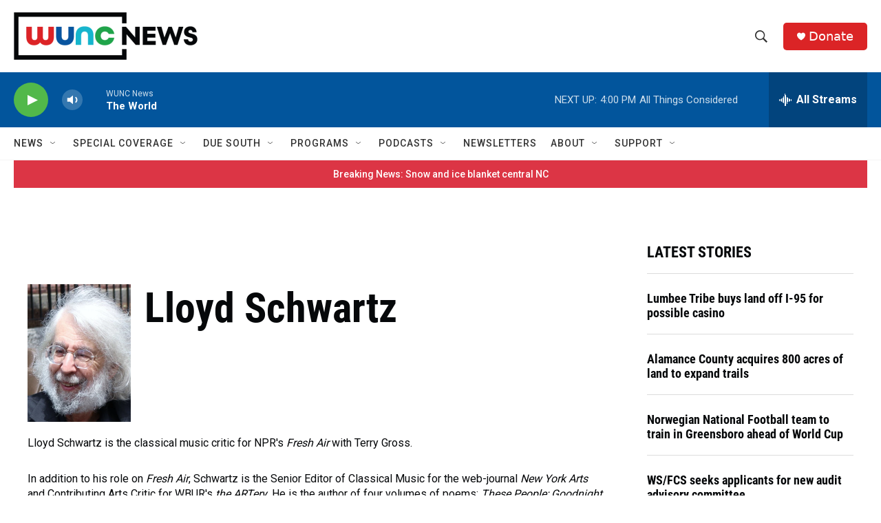

--- FILE ---
content_type: text/html; charset=utf-8
request_url: https://www.google.com/recaptcha/api2/aframe
body_size: 181
content:
<!DOCTYPE HTML><html><head><meta http-equiv="content-type" content="text/html; charset=UTF-8"></head><body><script nonce="w2tgNNT16N1Q1ml5NeNp4A">/** Anti-fraud and anti-abuse applications only. See google.com/recaptcha */ try{var clients={'sodar':'https://pagead2.googlesyndication.com/pagead/sodar?'};window.addEventListener("message",function(a){try{if(a.source===window.parent){var b=JSON.parse(a.data);var c=clients[b['id']];if(c){var d=document.createElement('img');d.src=c+b['params']+'&rc='+(localStorage.getItem("rc::a")?sessionStorage.getItem("rc::b"):"");window.document.body.appendChild(d);sessionStorage.setItem("rc::e",parseInt(sessionStorage.getItem("rc::e")||0)+1);localStorage.setItem("rc::h",'1769460146157');}}}catch(b){}});window.parent.postMessage("_grecaptcha_ready", "*");}catch(b){}</script></body></html>